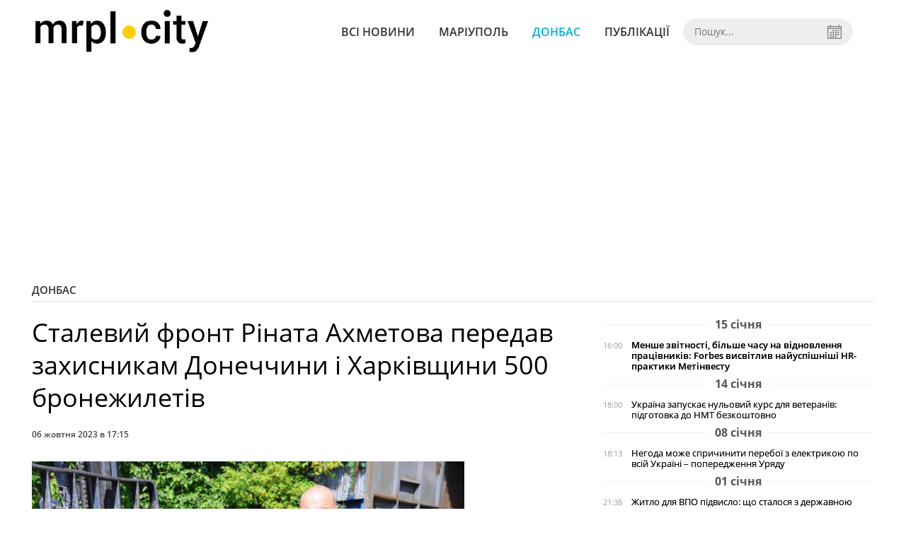

--- FILE ---
content_type: text/html; charset=UTF-8
request_url: https://mrpl.city/news/view/stalevij-front-rinata-ahmetova-peredav-zahisnikam-donechchini-i-harkivshhini-500-bronezhiletiv
body_size: 7212
content:
<!DOCTYPE html>
<html lang="uk">
	<head>
		<meta charset="utf-8">
		<meta http-equiv="X-UA-Compatible" content="IE=edge">
		<meta name="viewport" content="width=device-width, initial-scale=1">
		<title>Захисники Донеччини та Харківщини отримали 500 бронежилетів від Сталевого фронту | MRPL.CITY</title>
		<meta name="description" content="У межах мілітарної ініціативи Сталевий фронт Ріната Ахметова оборонцям сходу передали 500 одиниць надійної броні" />
<meta name="keywords" content="Донбас, війна, Метінвест, Сталевий фронт, бронежилет" />
<meta property="og:site_name" content="MRPL.CITY" />
<meta property="og:type" content="article" />
<meta property="og:image" content="https://mrpl.city/uploads/news/1200x675/iunbaj4dleq68zlwmw0fiv1u8rbwnvig.jpeg" />
<meta name="twitter:image:src" content="https://mrpl.city/uploads/news/1200x675/iunbaj4dleq68zlwmw0fiv1u8rbwnvig.jpeg" />
<meta name="robots" content="index, follow" />
<meta property="og:description" content="У межах мілітарної ініціативи Сталевий фронт Ріната Ахметова оборонцям сходу передали 500 одиниць надійної броні" />
<meta name="twitter:description" content="У межах мілітарної ініціативи Сталевий фронт Ріната Ахметова оборонцям сходу передали 500 одиниць надійної броні" />
<meta itemprop="description" content="У межах мілітарної ініціативи Сталевий фронт Ріната Ахметова оборонцям сходу передали 500 одиниць надійної броні" />
<meta property="og:title" content="Захисники Донеччини та Харківщини отримали 500 бронежилетів від Сталевого фронту" />
<meta name="twitter:title" content="Захисники Донеччини та Харківщини отримали 500 бронежилетів від Сталевого фронту" />
<meta itemprop="headline" content="Захисники Донеччини та Харківщини отримали 500 бронежилетів від Сталевого фронту" />
<meta itemprop="image" content="https://mrpl.city/uploads/news/1200x675/iunbaj4dleq68zlwmw0fiv1u8rbwnvig.jpeg" />
<meta property="og:url" content="https://mrpl.city/news/view/stalevij-front-rinata-ahmetova-peredav-zahisnikam-donechchini-i-harkivshhini-500-bronezhiletiv" />
<link rel="canonical" href="https://mrpl.city/news/view/stalevij-front-rinata-ahmetova-peredav-zahisnikam-donechchini-i-harkivshhini-500-bronezhiletiv" />
<script type="application/ld+json">[{"@context":"https:\/\/schema.org","@type":"BreadcrumbList","itemListElement":[{"@type":"ListItem","position":1,"name":"\u0413\u043e\u043b\u043e\u0432\u043d\u0430","item":"https:\/\/mrpl.city\/"},{"@type":"ListItem","position":2,"name":"\u0414\u043e\u043d\u0431\u0430\u0441","item":"https:\/\/mrpl.city\/news\/donbass"},{"@type":"ListItem","position":3,"name":"\u0421\u0442\u0430\u043b\u0435\u0432\u0438\u0439 \u0444\u0440\u043e\u043d\u0442 \u0420\u0456\u043d\u0430\u0442\u0430 \u0410\u0445\u043c\u0435\u0442\u043e\u0432\u0430 \u043f\u0435\u0440\u0435\u0434\u0430\u0432 \u0437\u0430\u0445\u0438\u0441\u043d\u0438\u043a\u0430\u043c \u0414\u043e\u043d\u0435\u0447\u0447\u0438\u043d\u0438 \u0456 \u0425\u0430\u0440\u043a\u0456\u0432\u0449\u0438\u043d\u0438 500 \u0431\u0440\u043e\u043d\u0435\u0436\u0438\u043b\u0435\u0442\u0456\u0432","item":"https:\/\/mrpl.city\/news\/view\/stalevij-front-rinata-ahmetova-peredav-zahisnikam-donechchini-i-harkivshhini-500-bronezhiletiv"}]},{"@context":"https:\/\/schema.org","@type":"NewsArticle","headline":"\u0421\u0442\u0430\u043b\u0435\u0432\u0438\u0439 \u0444\u0440\u043e\u043d\u0442 \u0420\u0456\u043d\u0430\u0442\u0430 \u0410\u0445\u043c\u0435\u0442\u043e\u0432\u0430 \u043f\u0435\u0440\u0435\u0434\u0430\u0432 \u0437\u0430\u0445\u0438\u0441\u043d\u0438\u043a\u0430\u043c \u0414\u043e\u043d\u0435\u0447\u0447\u0438\u043d\u0438 \u0456 \u0425\u0430\u0440\u043a\u0456\u0432\u0449\u0438\u043d\u0438 500 \u0431\u0440\u043e\u043d\u0435\u0436\u0438\u043b\u0435\u0442\u0456\u0432","name":"\u0421\u0442\u0430\u043b\u0435\u0432\u0438\u0439 \u0444\u0440\u043e\u043d\u0442 \u0420\u0456\u043d\u0430\u0442\u0430 \u0410\u0445\u043c\u0435\u0442\u043e\u0432\u0430 \u043f\u0435\u0440\u0435\u0434\u0430\u0432 \u0437\u0430\u0445\u0438\u0441\u043d\u0438\u043a\u0430\u043c \u0414\u043e\u043d\u0435\u0447\u0447\u0438\u043d\u0438 \u0456 \u0425\u0430\u0440\u043a\u0456\u0432\u0449\u0438\u043d\u0438 500 \u0431\u0440\u043e\u043d\u0435\u0436\u0438\u043b\u0435\u0442\u0456\u0432","datePublished":"2023-10-06 17:15:00","dateModified":"2023-10-06 17:15:00","mainEntityOfPage":{"@type":"WebPage","@id":"https:\/\/mrpl.city\/news\/view\/stalevij-front-rinata-ahmetova-peredav-zahisnikam-donechchini-i-harkivshhini-500-bronezhiletiv"},"image":{"@type":"ImageObject","url":"https:\/\/mrpl.city\/uploads\/news\/1200x675\/iunbaj4dleq68zlwmw0fiv1u8rbwnvig.jpeg"},"publisher":{"@type":"Organization","name":"MRPL.CITY","logo":{"@type":"ImageObject","url":"https:\/\/mrpl.city\/i\/mrpl.city.png"}}}]</script>

		<meta property="fb:app_id" content="783800568421482" />
		<meta property="fb:pages" content="1784281828496226" />
		<meta name="shareaholic:site_id" content="970bfae9ab54dc645322b6a406380a01" />

		<link rel="prefetch" href="/i/logo_p1.png" />
		<link rel="prefetch" href="/i/logo_p2.png" />
		<link rel="prefetch" href="/i/theater_64.png" />
		<link rel="shortcut icon" href="/favicon.ico" type="image/x-icon"/>
		<link href="/css/style.min.css?v=17112023-1" rel="stylesheet">
		<link href="/feed" rel="alternate" type="application/rss+xml" title="MRPL.CITY" />
				<script src="/js/polyfill.js"></script>
	</head>
<body>
	<div id="fb-root"></div>

	
		<header>
		<div class="header--bottom">
			<div class="container">
				<div class="row">
					<div class="col-xs-12">
						<div class="mrpl-header">
							<div class="mrpl-header__logo">
								<a href="/" title="MRPL.CITY" class="header__logo">
									<span class="logo-part"><img src="/i/logo_p1.png"></span>
									<span class="logo-circle-wrapper"><img src="/i/theater_64.png" class="logo-circle"></span>
									<span class="logo-part"><img src="/i/logo_p2.png"></span>
								</a>
							</div>
							<nav class="navbar navbar-default navbar-menu mrpl-header__navbar">
								<div class="navbar-header">
									<button type="button" class="navbar-toggle collapsed" data-toggle="collapse" data-target="#header-menu" aria-expanded="false">
										<span class="sr-only">Toggle navigation</span>
										<span class="icon-bar"></span>
										<span class="icon-bar"></span>
										<span class="icon-bar"></span>
									</button>
								</div>
								<div class="collapse navbar-collapse mrpl-header__menu" id="header-menu">
									<ul class="nav navbar-nav main-menu">
										<li class="dropdown">
											<div class="mrpl_search topn-search-none">
												<div class="mrpl_search__block">
													<form method="get" action="/search" id="mrpl_search__form" class="mrpl_search__form">
														<input type="text" name="search" class="mrpl_search__input" placeholder="Пошук..." id="datetimepicker">
														<span class="mrpl_search__calendar" id="calendar"></span> 				
													</form>
												</div>
											</div>
										</li>
										<li class="dropdown" data-uri="/news">
											<a href="/news" title="Всі новини">Всі новини</a>
										</li>
										<li class="dropdown" data-uri="/mariupol">
											<a href="/news/mariupol" title="Маріуполь">Маріуполь</a>
										</li>
										<li class="dropdown" data-uri="/donbass">
											<a href="/news/donbass" title="Донбас">Донбас</a>
										</li>
										<li class="dropdown" data-uri="/publikatsii">
											<a href="/news/publikatsii" title="Публікації">Публікації</a>
										</li>
									</ul>
								</div>
							</nav>
						</div>
					</div>
				</div>
				<div class="header__clear"></div>
			</div>
		</div>
	</header>

<div class="container">
	<div class="row">
		<div class="col-md-12">	
				<div class="heading heading--h4 heading-active heading--no-margin-top" id="heading" data-uri="/donbass">
					<a href="/news/donbass" title="Перейти до розділу Донбас">Донбас</a>
				</div>
		</div>		
	</div>
</div>

<div class="container">
	<div class="row">
		<div class="col-md-8">
			<div class="main-section">
				<article class="main-section-content news-view">
						<h1 class="title" data-uri="stalevij-front-rinata-ahmetova-peredav-zahisnikam-donechchini-i-harkivshhini-500-bronezhiletiv">Сталевий фронт Ріната Ахметова передав захисникам Донеччини і Харківщини 500 бронежилетів</h1>
					<div class="statistics">
								
						<span>06 жовтня 2023 в 17:15</span>
						
					</div>
					
					<!-- SHARE -->
					<div class="shareaholic-canvas" style="margin-bottom: 15px;" data-app="share_buttons" data-app-id="28915928"></div>

					<div class="main_image"><img src="/uploads/news/resize/w/750x750/iunbaj4dleq68zlwmw0fiv1u8rbwnvig.jpeg" alt="Сталевий фронт Ріната Ахметова передав захисникам Донеччини і Харківщини 500 бронежилетів"></div>
					<div class="original_date">2023-10-06 17:15:00</div>
					<div class="text">
							<div class="fotorama" data-fit="contain" data-ratio="16/9" data-width="100%" data-allowfullscreen="false">
							</div>
						<section class="post-content js-mediator-article">
							
<p><img src="/uploads/news/redactor/rpqadrdjnug3j7dz.jpeg" data-filename="/uploads/news/redactor/rpqadrdjnug3j7dz.jpeg" data-caption="" style="width: 610.625px; height: 407.345px;"></p> 
<p><span style="font-weight: bold;">Один з головних напрямків підтримки військовослужбовців від Метінвесту в межах мілітарної ініціативи "Сталевий фронт" Ріната Ахметова – надання їм надійної та<a href="https://metinvest.media/ua/page/nadyna-bronya-vyskovosluzhbovc-otrimali-500-odinic-amunc-vd-metnvestu" target="_blank"> якісної захисної амуніції.</a> На підприємствах компанії освоїли технологію виробництва спецсталі для бронепластин, які мають меншу вагу та товщину, але зберігають високий клас захисту 4+.</span></p> 
<p><span style="font-weight: bold;">Читайте також:<a href="https://mrpl.city/news/view/stalevij-front-peredav-bijtsyam-ngu-avtivki-droni-ta-zaryadni-stantsii-na-6-mln-grn" target="_blank"> "Сталевий фронт" передав бійцям НГУ автівки, дрони та зарядні станції на 6 млн. грн</a><br></span></p> 
<p>Цього разу по допомогу звернулися військовослужбовці 63-ї окремої механізованої бригади, які боронять Донеччину та Харківщину. Захисники отримали 500 надійних бронежилетів.<br></p> 
<p><span style="font-style: italic;">"Перше, чим Метінвест почав забезпечувати військових, – це якісна захисна амуніція. Бо це, в першу чергу, збережене життя наших військових. Ми розуміємо, що на фронті неможливо працювати без бронежилетів, які дійсно мають високий ступінь захисту і лишаються легкими. Тож робимо все, аби забезпечити саме таким захистом наших бійців", – зазначив директор із закупівель Запоріжсталі&nbsp;<span style="font-weight: bold;">Євген Авджи.</span></span></p> 
<p>Дякують за таку допомогу й самі військовослужбовці. Найкращі стрільці бригади «простріляли» плити із автоматів та кулеметів та переконалися, що серця захисників будуть надійно захищені від ворожих куль.</p> 
<p><span style="font-style: italic;">"Наша бригада вже тривалий час веде бойові дії проти окупантів на Донбасі. Плитоноски від Метінвесту закриють реальну потребу в надійному захисті наших бійців. Дуже важливо, що плити високої якості, ми перевірили їх на надійність. Щиро вдячні за таку цінну підтримку, вона неодмінно допоможе у нашій спільній перемозі", – прокоментував підполковник 63-ї бригади<span style="font-weight: bold;">&nbsp;Ігор Хоменко.</span></span></p> 
<p><span style="font-weight: bold;">Читайте також: <a href="https://mrpl.city/news/view/metinvest-rozpochav-serijne-virobnitstvo-j-postachannya-zsu-stalevih-lovtsiv-lantsetiv-shho-ryatuyut-bronetehniku" target="_blank">Метінвест розпочав серійне виробництво й постачання ЗСУ сталевих «ловців ланцетів», що рятують бронетехніку</a></span></p> 
<p>Зазначимо, що загалом від початку повномасштабної війни Метінвест самостійно та спільно з партнерами виготовив чи закупив за кордоном 165 тисяч бронежилетів. Також компанія придбала й передала понад 25 тисяч шоломів і касок.<br></p> 
<p>Засоби індивідуального захисту отримують військовослужбовці Сил оборони України, рятувальники, комунальники та волонтери, які працюють у небезпечних регіонах. Це робить компанію одним із найбільших постачальників амуніції в Україні.</p> 
<p>Нагадаємо, раніше mrpl.city розповідав, як макети техніки ЗСУ <span style="font-weight: bold; font-style: italic;"><a href="https://mrpl.city/news/view/nache-primarna-armiya-pattona-yak-maketi-tehniki-zsu-vvodyat-v-omanu-rosijskih-okupantiv" target="_blank">вводять в оману російських окупантів </a></span>на полі бою.</p> 
<p>Фото: Метінвест<br></p>
						</section>
					</div>
				</article>		
			</div>

			
			<!-- SHARE -->
			<div class="shareaholic-canvas" style="margin-bottom: 15px;" data-app="share_buttons" data-app-id="28915928"></div>
			
			<div class="" style="background-color: #f3f3f3; padding: 30px; text-align: center; margin-bottom: 30px; font-weight: 700; clear: both;">
				Підпишіться на наш канал <a href="https://t.me/mrplcity" target="_blank">Telegram</a> або сторінку  <a href="https://www.facebook.com/mrplcity/" target="_blank">Facebook</a> та отримуйте тільки найважливіші новини
			</div>

				<div class="tags">
						<a class="tags-link" href="/search?tag=війна" title="Дивитись все за тегом «війна»">війна</a>
						<a class="tags-link" href="/search?tag=донбас" title="Дивитись все за тегом «донбас»">донбас</a>
						<a class="tags-link" href="/search?tag=бронежилет" title="Дивитись все за тегом «бронежилет»">бронежилет</a>
						<a class="tags-link" href="/search?tag=Метінвест" title="Дивитись все за тегом «Метінвест»">Метінвест</a>
						<a class="tags-link" href="/search?tag=Сталевий фронт" title="Дивитись все за тегом «Сталевий фронт»">Сталевий фронт</a>
				</div>
		</div>

		<div class="col-sm-12 col-md-4">
				<div id="placeFeed" data-length="20">
				</div>
		</div>
	</div>


		<div id="placeRelated" data-category="2" data-uri="54660"></div>			

	<div id="placePhotoVideo"></div>		
</div>

<div class="mrpl_follow" style="display: none;">
	<div class="mrpl_follow_header">
		<img src="/i/facebook-logo.png">
	</div>
	<p> Нажмите «Нравится», чтобы быть с <strong>mrpl.city</strong> на Facebook</p>
	<div class="mrpl_follow_cover">
		<div class="overlay"></div>
		<div class="avatar">
			<img src="/i/fb-avatar.png">
			<span>mrpl.city</span>
		</div>
		<a href="#" onClick="showLike();" id="mrpl_like" class="prom-like like-1">Нравится Cтраница</a>
	</div>
	<div class="mrpl_follow_footer prom-close close-1" id="mrpl_close">Спасибо, я уже с вами.</div>
</div>
	<script>
	  window.fbAsyncInit = function() {
	    FB.init({
	      appId      : '783800568421482',
	      xfbml      : true,
	      autoLogAppEvents : true,
	      status      : true,
	      version    : 'v2.11'
	    });
	    FB.AppEvents.logPageView();

	      FB.Event.subscribe('edge.create', function(url) {
	          console.log(url);
	          // send({
	          //   action: 'like'
	          // });
	      });
	      FB.Event.subscribe('edge.remove', function(url) {
	        console.log(url);
	          // send({
	          //   action: 'unlike'
	          // });
	      });
	  };
	  function showLike(){
	    console.log('fire');
	    window.win = window.open('https://www.facebook.com/v2.11/plugins/error/confirm/like?iframe_referer=http%3A%2F%2Fmrpl.city%3Fshow_page_promotion&kid_directed_site=false&secure=true&plugin=like&return_params=%7B%22action%22%3A%22like%22%2C%22app_id%22%3A%22783800568421482%22%2C%22channel%22%3A%22http%3A%2F%2Fstaticxx.facebook.com%2Fconnect%2Fxd_arbiter%2Fr%2FlY4eZXm_YWu.js%3Fversion%3D42%23cb%3Df13ea2612f06dbe%26domain%3Didev.bz%26origin%3Dhttp%253A%252F%252Fidev.bz%252Ff3fe15fbb3e0da8%26relation%3Dparent.parent%22%2C%22container_width%22%3A%22330%22%2C%22href%22%3A%22https%3A%2F%2Ffacebook.com%2Fmrpl.city%22%2C%22layout%22%3A%22standard%22%2C%22locale%22%3A%22ru_RU%22%2C%22sdk%22%3A%22joey%22%2C%22share%22%3A%22true%22%2C%22show_faces%22%3A%22true%22%2C%22size%22%3A%22small%22%2C%22width%22%3A%22320px%22%2C%22ret%22%3A%22sentry%22%2C%22act%22%3A%22like%22%7D',"Ratting","status=0,width=500px,height=260px,");
	  }
	  // (function(d, s, id){
	  //    var js, fjs = d.getElementsByTagName(s)[0];
	  //    if (d.getElementById(id)) {return;}
	  //    js = d.createElement(s); js.id = id;
	  //    js.src = "https://connect.facebook.net/en_US/sdk.js";
	  //    fjs.parentNode.insertBefore(js, fjs);
	  //  }(document, 'script', 'facebook-jssdk'));
	</script>

	  
		
<div class="modal fade" tabindex="-1" role="dialog" id="mrpl_follow_modal">
  <div class="modal-dialog" role="document">
    <div class="modal-content">
      <div class="mrpl_follow">
      	<div class="mrpl_follow_header">
      		<img src="/i/facebook-logo.png">
      	</div>
      	<p> Нажмите «Нравится», чтобы быть с <strong>mrpl.city</strong> на Facebook</p>
      	<div class="mrpl_follow_cover">
      		<div class="overlay"></div>
      		<div class="avatar">
      			<img src="/i/fb-avatar.png">
      			<span>mrpl.city</span>
      		</div>
      		<a href="#" onClick="showLike();" id="mrpl_like" class="prom-like like-2">Нравится Cтраница</a>
      	</div>
      	<div class="mrpl_follow_footer prom-close close-2" id="mrpl_close">Спасибо, я уже с вами.</div>
      </div>
    </div><!-- /.modal-content -->
  </div><!-- /.modal-dialog -->
</div><!-- /.modal -->




	  
		

<style>a.shareaholic-service-icon.shareaholic-service-default {font-size:16px;height:32px;width:32px;}</style>
<script data-cfasync="false" async src="https://cdn.shareaholic.net/assets/pub/shareaholic.js"></script>
	
	<div class="container-fluid footer">
		<div class="container">
			<div class="row top-footer">
				<div class="col-md-4">
					<p class="footer-title">MRPL.CITY</p>
					<ul class="footer-list">
						<li><a href="/about" title="Про проєкт">Про проєкт</a></li>
						<li><a href="/contacts" title="Контакти">Контакти</a></li>
						<li><a href="/authors" title="Автори проєкту">Автори проєкту</a></li>
						<li><a href="/redaktsijna-politika" title="Редакційна політика">Редакційна політика</a></li>
					</ul>
				</div>
				<div class="col-md-8">
					<p class="footer-title">Ми у соцмережах</p>
					<div class="col-md-6">
						<ul class="footer-list">
							<li><a href="https://www.facebook.com/mrplcity/" target="_blank" rel="nofollow"><i class="icon-fb"></i>Facebook</a></li>
							<li><a href="https://twitter.com/MrplCity" target="_blank" rel="nofollow"><i class="icon-twitter"></i>Twitter</a></li>
							<li><a href="https://www.instagram.com/mrpl.city/" target="_blank" rel="nofollow"><i class="icon-vk"></i>Instagram</a></li>
						</ul>
					</div>
					<div class="col-md-6">
						<ul class="footer-list">
							<li><a href="https://www.youtube.com/channel/UCzkqRgjx4O7D_A4cVT-7nDg" target="_blank" rel="nofollow"><i class="icon-inst"></i>Youtube</a></li>
							<li><a href="/feed"><i class="icon-rss"></i>RSS</a></li>
							<li><a href="https://t.me/mrplcity" title="Telegram" target="_blank" rel="nofollow"><i class="icon-telegram"></i>Telegram</a></li>
						</ul>
					</div>
				</div>
	  		</div>
			<div class="row bottom-footer">
				<div class="col-md-12">© 2026 All rights reserved </div>
			</div>
		</div>
	</div>

	<!-- script section -->
	<script src="//ajax.googleapis.com/ajax/libs/jquery/1.11.1/jquery.min.js"></script>
	<script src="/js/main.min.js?v=4" defer></script>
	<script src="/js/modal.js"></script>

	<script src="/js/polyfill.js"></script><script src="/js/oraclum.js"></script><script src="/js/mrpl_follow.js"></script>
    <!-- Facebook Pixel Code -->
    <script async>
    	!function(f,b,e,v,n,t,s){if(f.fbq)return;n=f.fbq=function(){n.callMethod?
    	n.callMethod.apply(n,arguments):n.queue.push(arguments)};if(!f._fbq)f._fbq=n;
    	n.push=n;n.loaded=!0;n.version='2.0';n.queue=[];t=b.createElement(e);t.async=!0;
    	t.src=v;s=b.getElementsByTagName(e)[0];s.parentNode.insertBefore(t,s)}(window,
    	document,'script','https://connect.facebook.net/en_US/fbevents.js');
    	fbq('init', '156284248248427', {
    		em: 'insert_email_variable,'
    	});
    	fbq('track', 'PageView');
    </script>
    <noscript>
		<img height="1" width="1" style="display:none"
    	src="https://www.facebook.com/tr?id=156284248248427&ev=PageView&noscript=1"/>
	</noscript>
    <!-- End Facebook Pixel Code -->

    <script async>
    	fbq('track', 'ViewContent');
    </script>

    <!-- Google tag (gtag.js) -->
	<script async src="https://www.googletagmanager.com/gtag/js?id=G-ZY33789697"></script>
	<script>
		window.dataLayer = window.dataLayer || [];
		function gtag(){dataLayer.push(arguments);}
		gtag('js', new Date());

		gtag('config', 'G-ZY33789697');
	</script>

	<script async src="https://pagead2.googlesyndication.com/pagead/js/adsbygoogle.js?client=ca-pub-5719744680709550" crossorigin="anonymous"></script>
	<script async defer crossorigin="anonymous" src="https://connect.facebook.net/ru_RU/sdk.js#xfbml=1&version=v12.0&appId=783800568421482&autoLogAppEvents=1" nonce="HKgbOcYz"></script>

</body>
</html>


--- FILE ---
content_type: text/html; charset=utf-8
request_url: https://www.google.com/recaptcha/api2/aframe
body_size: 268
content:
<!DOCTYPE HTML><html><head><meta http-equiv="content-type" content="text/html; charset=UTF-8"></head><body><script nonce="-Vurbriz_CKOLPuvAwWzDg">/** Anti-fraud and anti-abuse applications only. See google.com/recaptcha */ try{var clients={'sodar':'https://pagead2.googlesyndication.com/pagead/sodar?'};window.addEventListener("message",function(a){try{if(a.source===window.parent){var b=JSON.parse(a.data);var c=clients[b['id']];if(c){var d=document.createElement('img');d.src=c+b['params']+'&rc='+(localStorage.getItem("rc::a")?sessionStorage.getItem("rc::b"):"");window.document.body.appendChild(d);sessionStorage.setItem("rc::e",parseInt(sessionStorage.getItem("rc::e")||0)+1);localStorage.setItem("rc::h",'1768530865491');}}}catch(b){}});window.parent.postMessage("_grecaptcha_ready", "*");}catch(b){}</script></body></html>